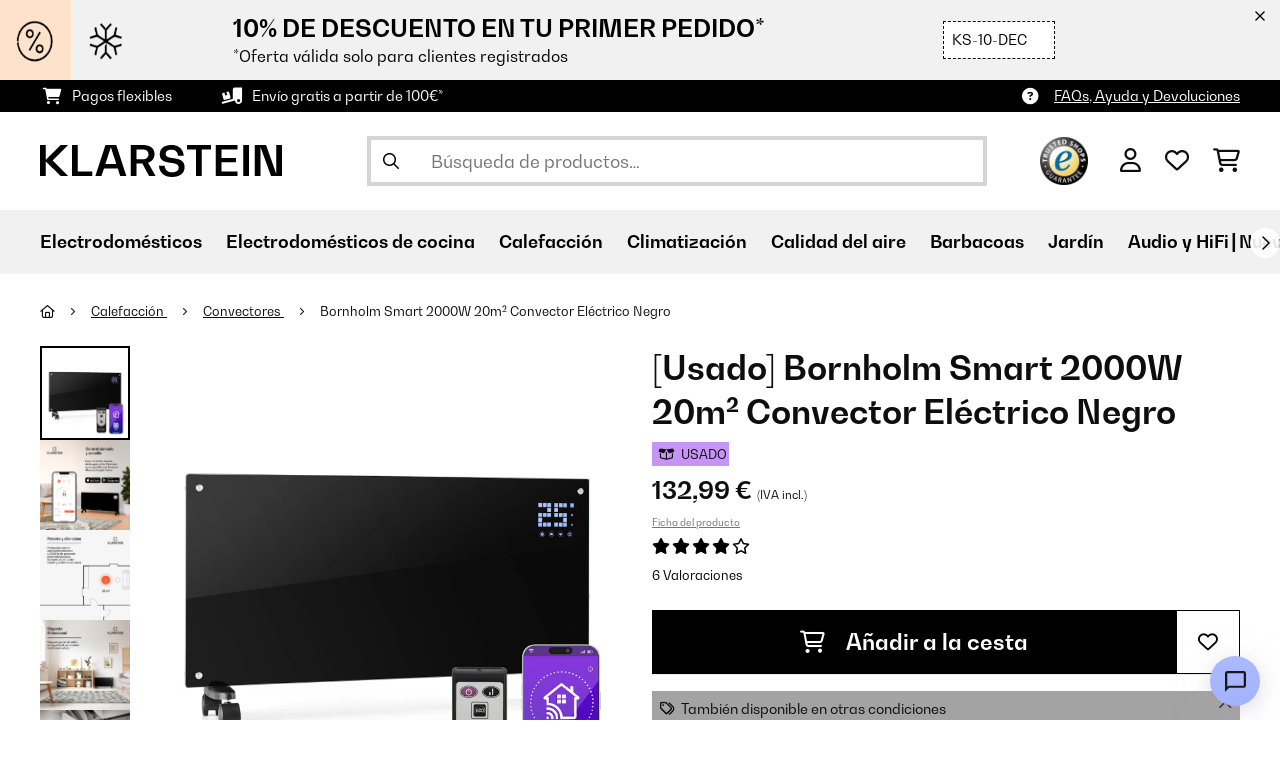

--- FILE ---
content_type: text/html; charset=utf-8
request_url: https://www.google.com/recaptcha/api2/anchor?ar=1&k=6LeauL0UAAAAAEEdzTPw3JfvDyHrkj04_SU8au3M&co=aHR0cHM6Ly93d3cua2xhcnN0ZWluLmVzOjQ0Mw..&hl=es&v=N67nZn4AqZkNcbeMu4prBgzg&theme=light&size=normal&anchor-ms=20000&execute-ms=30000&cb=v3pi7a7sjniw
body_size: 49655
content:
<!DOCTYPE HTML><html dir="ltr" lang="es"><head><meta http-equiv="Content-Type" content="text/html; charset=UTF-8">
<meta http-equiv="X-UA-Compatible" content="IE=edge">
<title>reCAPTCHA</title>
<style type="text/css">
/* cyrillic-ext */
@font-face {
  font-family: 'Roboto';
  font-style: normal;
  font-weight: 400;
  font-stretch: 100%;
  src: url(//fonts.gstatic.com/s/roboto/v48/KFO7CnqEu92Fr1ME7kSn66aGLdTylUAMa3GUBHMdazTgWw.woff2) format('woff2');
  unicode-range: U+0460-052F, U+1C80-1C8A, U+20B4, U+2DE0-2DFF, U+A640-A69F, U+FE2E-FE2F;
}
/* cyrillic */
@font-face {
  font-family: 'Roboto';
  font-style: normal;
  font-weight: 400;
  font-stretch: 100%;
  src: url(//fonts.gstatic.com/s/roboto/v48/KFO7CnqEu92Fr1ME7kSn66aGLdTylUAMa3iUBHMdazTgWw.woff2) format('woff2');
  unicode-range: U+0301, U+0400-045F, U+0490-0491, U+04B0-04B1, U+2116;
}
/* greek-ext */
@font-face {
  font-family: 'Roboto';
  font-style: normal;
  font-weight: 400;
  font-stretch: 100%;
  src: url(//fonts.gstatic.com/s/roboto/v48/KFO7CnqEu92Fr1ME7kSn66aGLdTylUAMa3CUBHMdazTgWw.woff2) format('woff2');
  unicode-range: U+1F00-1FFF;
}
/* greek */
@font-face {
  font-family: 'Roboto';
  font-style: normal;
  font-weight: 400;
  font-stretch: 100%;
  src: url(//fonts.gstatic.com/s/roboto/v48/KFO7CnqEu92Fr1ME7kSn66aGLdTylUAMa3-UBHMdazTgWw.woff2) format('woff2');
  unicode-range: U+0370-0377, U+037A-037F, U+0384-038A, U+038C, U+038E-03A1, U+03A3-03FF;
}
/* math */
@font-face {
  font-family: 'Roboto';
  font-style: normal;
  font-weight: 400;
  font-stretch: 100%;
  src: url(//fonts.gstatic.com/s/roboto/v48/KFO7CnqEu92Fr1ME7kSn66aGLdTylUAMawCUBHMdazTgWw.woff2) format('woff2');
  unicode-range: U+0302-0303, U+0305, U+0307-0308, U+0310, U+0312, U+0315, U+031A, U+0326-0327, U+032C, U+032F-0330, U+0332-0333, U+0338, U+033A, U+0346, U+034D, U+0391-03A1, U+03A3-03A9, U+03B1-03C9, U+03D1, U+03D5-03D6, U+03F0-03F1, U+03F4-03F5, U+2016-2017, U+2034-2038, U+203C, U+2040, U+2043, U+2047, U+2050, U+2057, U+205F, U+2070-2071, U+2074-208E, U+2090-209C, U+20D0-20DC, U+20E1, U+20E5-20EF, U+2100-2112, U+2114-2115, U+2117-2121, U+2123-214F, U+2190, U+2192, U+2194-21AE, U+21B0-21E5, U+21F1-21F2, U+21F4-2211, U+2213-2214, U+2216-22FF, U+2308-230B, U+2310, U+2319, U+231C-2321, U+2336-237A, U+237C, U+2395, U+239B-23B7, U+23D0, U+23DC-23E1, U+2474-2475, U+25AF, U+25B3, U+25B7, U+25BD, U+25C1, U+25CA, U+25CC, U+25FB, U+266D-266F, U+27C0-27FF, U+2900-2AFF, U+2B0E-2B11, U+2B30-2B4C, U+2BFE, U+3030, U+FF5B, U+FF5D, U+1D400-1D7FF, U+1EE00-1EEFF;
}
/* symbols */
@font-face {
  font-family: 'Roboto';
  font-style: normal;
  font-weight: 400;
  font-stretch: 100%;
  src: url(//fonts.gstatic.com/s/roboto/v48/KFO7CnqEu92Fr1ME7kSn66aGLdTylUAMaxKUBHMdazTgWw.woff2) format('woff2');
  unicode-range: U+0001-000C, U+000E-001F, U+007F-009F, U+20DD-20E0, U+20E2-20E4, U+2150-218F, U+2190, U+2192, U+2194-2199, U+21AF, U+21E6-21F0, U+21F3, U+2218-2219, U+2299, U+22C4-22C6, U+2300-243F, U+2440-244A, U+2460-24FF, U+25A0-27BF, U+2800-28FF, U+2921-2922, U+2981, U+29BF, U+29EB, U+2B00-2BFF, U+4DC0-4DFF, U+FFF9-FFFB, U+10140-1018E, U+10190-1019C, U+101A0, U+101D0-101FD, U+102E0-102FB, U+10E60-10E7E, U+1D2C0-1D2D3, U+1D2E0-1D37F, U+1F000-1F0FF, U+1F100-1F1AD, U+1F1E6-1F1FF, U+1F30D-1F30F, U+1F315, U+1F31C, U+1F31E, U+1F320-1F32C, U+1F336, U+1F378, U+1F37D, U+1F382, U+1F393-1F39F, U+1F3A7-1F3A8, U+1F3AC-1F3AF, U+1F3C2, U+1F3C4-1F3C6, U+1F3CA-1F3CE, U+1F3D4-1F3E0, U+1F3ED, U+1F3F1-1F3F3, U+1F3F5-1F3F7, U+1F408, U+1F415, U+1F41F, U+1F426, U+1F43F, U+1F441-1F442, U+1F444, U+1F446-1F449, U+1F44C-1F44E, U+1F453, U+1F46A, U+1F47D, U+1F4A3, U+1F4B0, U+1F4B3, U+1F4B9, U+1F4BB, U+1F4BF, U+1F4C8-1F4CB, U+1F4D6, U+1F4DA, U+1F4DF, U+1F4E3-1F4E6, U+1F4EA-1F4ED, U+1F4F7, U+1F4F9-1F4FB, U+1F4FD-1F4FE, U+1F503, U+1F507-1F50B, U+1F50D, U+1F512-1F513, U+1F53E-1F54A, U+1F54F-1F5FA, U+1F610, U+1F650-1F67F, U+1F687, U+1F68D, U+1F691, U+1F694, U+1F698, U+1F6AD, U+1F6B2, U+1F6B9-1F6BA, U+1F6BC, U+1F6C6-1F6CF, U+1F6D3-1F6D7, U+1F6E0-1F6EA, U+1F6F0-1F6F3, U+1F6F7-1F6FC, U+1F700-1F7FF, U+1F800-1F80B, U+1F810-1F847, U+1F850-1F859, U+1F860-1F887, U+1F890-1F8AD, U+1F8B0-1F8BB, U+1F8C0-1F8C1, U+1F900-1F90B, U+1F93B, U+1F946, U+1F984, U+1F996, U+1F9E9, U+1FA00-1FA6F, U+1FA70-1FA7C, U+1FA80-1FA89, U+1FA8F-1FAC6, U+1FACE-1FADC, U+1FADF-1FAE9, U+1FAF0-1FAF8, U+1FB00-1FBFF;
}
/* vietnamese */
@font-face {
  font-family: 'Roboto';
  font-style: normal;
  font-weight: 400;
  font-stretch: 100%;
  src: url(//fonts.gstatic.com/s/roboto/v48/KFO7CnqEu92Fr1ME7kSn66aGLdTylUAMa3OUBHMdazTgWw.woff2) format('woff2');
  unicode-range: U+0102-0103, U+0110-0111, U+0128-0129, U+0168-0169, U+01A0-01A1, U+01AF-01B0, U+0300-0301, U+0303-0304, U+0308-0309, U+0323, U+0329, U+1EA0-1EF9, U+20AB;
}
/* latin-ext */
@font-face {
  font-family: 'Roboto';
  font-style: normal;
  font-weight: 400;
  font-stretch: 100%;
  src: url(//fonts.gstatic.com/s/roboto/v48/KFO7CnqEu92Fr1ME7kSn66aGLdTylUAMa3KUBHMdazTgWw.woff2) format('woff2');
  unicode-range: U+0100-02BA, U+02BD-02C5, U+02C7-02CC, U+02CE-02D7, U+02DD-02FF, U+0304, U+0308, U+0329, U+1D00-1DBF, U+1E00-1E9F, U+1EF2-1EFF, U+2020, U+20A0-20AB, U+20AD-20C0, U+2113, U+2C60-2C7F, U+A720-A7FF;
}
/* latin */
@font-face {
  font-family: 'Roboto';
  font-style: normal;
  font-weight: 400;
  font-stretch: 100%;
  src: url(//fonts.gstatic.com/s/roboto/v48/KFO7CnqEu92Fr1ME7kSn66aGLdTylUAMa3yUBHMdazQ.woff2) format('woff2');
  unicode-range: U+0000-00FF, U+0131, U+0152-0153, U+02BB-02BC, U+02C6, U+02DA, U+02DC, U+0304, U+0308, U+0329, U+2000-206F, U+20AC, U+2122, U+2191, U+2193, U+2212, U+2215, U+FEFF, U+FFFD;
}
/* cyrillic-ext */
@font-face {
  font-family: 'Roboto';
  font-style: normal;
  font-weight: 500;
  font-stretch: 100%;
  src: url(//fonts.gstatic.com/s/roboto/v48/KFO7CnqEu92Fr1ME7kSn66aGLdTylUAMa3GUBHMdazTgWw.woff2) format('woff2');
  unicode-range: U+0460-052F, U+1C80-1C8A, U+20B4, U+2DE0-2DFF, U+A640-A69F, U+FE2E-FE2F;
}
/* cyrillic */
@font-face {
  font-family: 'Roboto';
  font-style: normal;
  font-weight: 500;
  font-stretch: 100%;
  src: url(//fonts.gstatic.com/s/roboto/v48/KFO7CnqEu92Fr1ME7kSn66aGLdTylUAMa3iUBHMdazTgWw.woff2) format('woff2');
  unicode-range: U+0301, U+0400-045F, U+0490-0491, U+04B0-04B1, U+2116;
}
/* greek-ext */
@font-face {
  font-family: 'Roboto';
  font-style: normal;
  font-weight: 500;
  font-stretch: 100%;
  src: url(//fonts.gstatic.com/s/roboto/v48/KFO7CnqEu92Fr1ME7kSn66aGLdTylUAMa3CUBHMdazTgWw.woff2) format('woff2');
  unicode-range: U+1F00-1FFF;
}
/* greek */
@font-face {
  font-family: 'Roboto';
  font-style: normal;
  font-weight: 500;
  font-stretch: 100%;
  src: url(//fonts.gstatic.com/s/roboto/v48/KFO7CnqEu92Fr1ME7kSn66aGLdTylUAMa3-UBHMdazTgWw.woff2) format('woff2');
  unicode-range: U+0370-0377, U+037A-037F, U+0384-038A, U+038C, U+038E-03A1, U+03A3-03FF;
}
/* math */
@font-face {
  font-family: 'Roboto';
  font-style: normal;
  font-weight: 500;
  font-stretch: 100%;
  src: url(//fonts.gstatic.com/s/roboto/v48/KFO7CnqEu92Fr1ME7kSn66aGLdTylUAMawCUBHMdazTgWw.woff2) format('woff2');
  unicode-range: U+0302-0303, U+0305, U+0307-0308, U+0310, U+0312, U+0315, U+031A, U+0326-0327, U+032C, U+032F-0330, U+0332-0333, U+0338, U+033A, U+0346, U+034D, U+0391-03A1, U+03A3-03A9, U+03B1-03C9, U+03D1, U+03D5-03D6, U+03F0-03F1, U+03F4-03F5, U+2016-2017, U+2034-2038, U+203C, U+2040, U+2043, U+2047, U+2050, U+2057, U+205F, U+2070-2071, U+2074-208E, U+2090-209C, U+20D0-20DC, U+20E1, U+20E5-20EF, U+2100-2112, U+2114-2115, U+2117-2121, U+2123-214F, U+2190, U+2192, U+2194-21AE, U+21B0-21E5, U+21F1-21F2, U+21F4-2211, U+2213-2214, U+2216-22FF, U+2308-230B, U+2310, U+2319, U+231C-2321, U+2336-237A, U+237C, U+2395, U+239B-23B7, U+23D0, U+23DC-23E1, U+2474-2475, U+25AF, U+25B3, U+25B7, U+25BD, U+25C1, U+25CA, U+25CC, U+25FB, U+266D-266F, U+27C0-27FF, U+2900-2AFF, U+2B0E-2B11, U+2B30-2B4C, U+2BFE, U+3030, U+FF5B, U+FF5D, U+1D400-1D7FF, U+1EE00-1EEFF;
}
/* symbols */
@font-face {
  font-family: 'Roboto';
  font-style: normal;
  font-weight: 500;
  font-stretch: 100%;
  src: url(//fonts.gstatic.com/s/roboto/v48/KFO7CnqEu92Fr1ME7kSn66aGLdTylUAMaxKUBHMdazTgWw.woff2) format('woff2');
  unicode-range: U+0001-000C, U+000E-001F, U+007F-009F, U+20DD-20E0, U+20E2-20E4, U+2150-218F, U+2190, U+2192, U+2194-2199, U+21AF, U+21E6-21F0, U+21F3, U+2218-2219, U+2299, U+22C4-22C6, U+2300-243F, U+2440-244A, U+2460-24FF, U+25A0-27BF, U+2800-28FF, U+2921-2922, U+2981, U+29BF, U+29EB, U+2B00-2BFF, U+4DC0-4DFF, U+FFF9-FFFB, U+10140-1018E, U+10190-1019C, U+101A0, U+101D0-101FD, U+102E0-102FB, U+10E60-10E7E, U+1D2C0-1D2D3, U+1D2E0-1D37F, U+1F000-1F0FF, U+1F100-1F1AD, U+1F1E6-1F1FF, U+1F30D-1F30F, U+1F315, U+1F31C, U+1F31E, U+1F320-1F32C, U+1F336, U+1F378, U+1F37D, U+1F382, U+1F393-1F39F, U+1F3A7-1F3A8, U+1F3AC-1F3AF, U+1F3C2, U+1F3C4-1F3C6, U+1F3CA-1F3CE, U+1F3D4-1F3E0, U+1F3ED, U+1F3F1-1F3F3, U+1F3F5-1F3F7, U+1F408, U+1F415, U+1F41F, U+1F426, U+1F43F, U+1F441-1F442, U+1F444, U+1F446-1F449, U+1F44C-1F44E, U+1F453, U+1F46A, U+1F47D, U+1F4A3, U+1F4B0, U+1F4B3, U+1F4B9, U+1F4BB, U+1F4BF, U+1F4C8-1F4CB, U+1F4D6, U+1F4DA, U+1F4DF, U+1F4E3-1F4E6, U+1F4EA-1F4ED, U+1F4F7, U+1F4F9-1F4FB, U+1F4FD-1F4FE, U+1F503, U+1F507-1F50B, U+1F50D, U+1F512-1F513, U+1F53E-1F54A, U+1F54F-1F5FA, U+1F610, U+1F650-1F67F, U+1F687, U+1F68D, U+1F691, U+1F694, U+1F698, U+1F6AD, U+1F6B2, U+1F6B9-1F6BA, U+1F6BC, U+1F6C6-1F6CF, U+1F6D3-1F6D7, U+1F6E0-1F6EA, U+1F6F0-1F6F3, U+1F6F7-1F6FC, U+1F700-1F7FF, U+1F800-1F80B, U+1F810-1F847, U+1F850-1F859, U+1F860-1F887, U+1F890-1F8AD, U+1F8B0-1F8BB, U+1F8C0-1F8C1, U+1F900-1F90B, U+1F93B, U+1F946, U+1F984, U+1F996, U+1F9E9, U+1FA00-1FA6F, U+1FA70-1FA7C, U+1FA80-1FA89, U+1FA8F-1FAC6, U+1FACE-1FADC, U+1FADF-1FAE9, U+1FAF0-1FAF8, U+1FB00-1FBFF;
}
/* vietnamese */
@font-face {
  font-family: 'Roboto';
  font-style: normal;
  font-weight: 500;
  font-stretch: 100%;
  src: url(//fonts.gstatic.com/s/roboto/v48/KFO7CnqEu92Fr1ME7kSn66aGLdTylUAMa3OUBHMdazTgWw.woff2) format('woff2');
  unicode-range: U+0102-0103, U+0110-0111, U+0128-0129, U+0168-0169, U+01A0-01A1, U+01AF-01B0, U+0300-0301, U+0303-0304, U+0308-0309, U+0323, U+0329, U+1EA0-1EF9, U+20AB;
}
/* latin-ext */
@font-face {
  font-family: 'Roboto';
  font-style: normal;
  font-weight: 500;
  font-stretch: 100%;
  src: url(//fonts.gstatic.com/s/roboto/v48/KFO7CnqEu92Fr1ME7kSn66aGLdTylUAMa3KUBHMdazTgWw.woff2) format('woff2');
  unicode-range: U+0100-02BA, U+02BD-02C5, U+02C7-02CC, U+02CE-02D7, U+02DD-02FF, U+0304, U+0308, U+0329, U+1D00-1DBF, U+1E00-1E9F, U+1EF2-1EFF, U+2020, U+20A0-20AB, U+20AD-20C0, U+2113, U+2C60-2C7F, U+A720-A7FF;
}
/* latin */
@font-face {
  font-family: 'Roboto';
  font-style: normal;
  font-weight: 500;
  font-stretch: 100%;
  src: url(//fonts.gstatic.com/s/roboto/v48/KFO7CnqEu92Fr1ME7kSn66aGLdTylUAMa3yUBHMdazQ.woff2) format('woff2');
  unicode-range: U+0000-00FF, U+0131, U+0152-0153, U+02BB-02BC, U+02C6, U+02DA, U+02DC, U+0304, U+0308, U+0329, U+2000-206F, U+20AC, U+2122, U+2191, U+2193, U+2212, U+2215, U+FEFF, U+FFFD;
}
/* cyrillic-ext */
@font-face {
  font-family: 'Roboto';
  font-style: normal;
  font-weight: 900;
  font-stretch: 100%;
  src: url(//fonts.gstatic.com/s/roboto/v48/KFO7CnqEu92Fr1ME7kSn66aGLdTylUAMa3GUBHMdazTgWw.woff2) format('woff2');
  unicode-range: U+0460-052F, U+1C80-1C8A, U+20B4, U+2DE0-2DFF, U+A640-A69F, U+FE2E-FE2F;
}
/* cyrillic */
@font-face {
  font-family: 'Roboto';
  font-style: normal;
  font-weight: 900;
  font-stretch: 100%;
  src: url(//fonts.gstatic.com/s/roboto/v48/KFO7CnqEu92Fr1ME7kSn66aGLdTylUAMa3iUBHMdazTgWw.woff2) format('woff2');
  unicode-range: U+0301, U+0400-045F, U+0490-0491, U+04B0-04B1, U+2116;
}
/* greek-ext */
@font-face {
  font-family: 'Roboto';
  font-style: normal;
  font-weight: 900;
  font-stretch: 100%;
  src: url(//fonts.gstatic.com/s/roboto/v48/KFO7CnqEu92Fr1ME7kSn66aGLdTylUAMa3CUBHMdazTgWw.woff2) format('woff2');
  unicode-range: U+1F00-1FFF;
}
/* greek */
@font-face {
  font-family: 'Roboto';
  font-style: normal;
  font-weight: 900;
  font-stretch: 100%;
  src: url(//fonts.gstatic.com/s/roboto/v48/KFO7CnqEu92Fr1ME7kSn66aGLdTylUAMa3-UBHMdazTgWw.woff2) format('woff2');
  unicode-range: U+0370-0377, U+037A-037F, U+0384-038A, U+038C, U+038E-03A1, U+03A3-03FF;
}
/* math */
@font-face {
  font-family: 'Roboto';
  font-style: normal;
  font-weight: 900;
  font-stretch: 100%;
  src: url(//fonts.gstatic.com/s/roboto/v48/KFO7CnqEu92Fr1ME7kSn66aGLdTylUAMawCUBHMdazTgWw.woff2) format('woff2');
  unicode-range: U+0302-0303, U+0305, U+0307-0308, U+0310, U+0312, U+0315, U+031A, U+0326-0327, U+032C, U+032F-0330, U+0332-0333, U+0338, U+033A, U+0346, U+034D, U+0391-03A1, U+03A3-03A9, U+03B1-03C9, U+03D1, U+03D5-03D6, U+03F0-03F1, U+03F4-03F5, U+2016-2017, U+2034-2038, U+203C, U+2040, U+2043, U+2047, U+2050, U+2057, U+205F, U+2070-2071, U+2074-208E, U+2090-209C, U+20D0-20DC, U+20E1, U+20E5-20EF, U+2100-2112, U+2114-2115, U+2117-2121, U+2123-214F, U+2190, U+2192, U+2194-21AE, U+21B0-21E5, U+21F1-21F2, U+21F4-2211, U+2213-2214, U+2216-22FF, U+2308-230B, U+2310, U+2319, U+231C-2321, U+2336-237A, U+237C, U+2395, U+239B-23B7, U+23D0, U+23DC-23E1, U+2474-2475, U+25AF, U+25B3, U+25B7, U+25BD, U+25C1, U+25CA, U+25CC, U+25FB, U+266D-266F, U+27C0-27FF, U+2900-2AFF, U+2B0E-2B11, U+2B30-2B4C, U+2BFE, U+3030, U+FF5B, U+FF5D, U+1D400-1D7FF, U+1EE00-1EEFF;
}
/* symbols */
@font-face {
  font-family: 'Roboto';
  font-style: normal;
  font-weight: 900;
  font-stretch: 100%;
  src: url(//fonts.gstatic.com/s/roboto/v48/KFO7CnqEu92Fr1ME7kSn66aGLdTylUAMaxKUBHMdazTgWw.woff2) format('woff2');
  unicode-range: U+0001-000C, U+000E-001F, U+007F-009F, U+20DD-20E0, U+20E2-20E4, U+2150-218F, U+2190, U+2192, U+2194-2199, U+21AF, U+21E6-21F0, U+21F3, U+2218-2219, U+2299, U+22C4-22C6, U+2300-243F, U+2440-244A, U+2460-24FF, U+25A0-27BF, U+2800-28FF, U+2921-2922, U+2981, U+29BF, U+29EB, U+2B00-2BFF, U+4DC0-4DFF, U+FFF9-FFFB, U+10140-1018E, U+10190-1019C, U+101A0, U+101D0-101FD, U+102E0-102FB, U+10E60-10E7E, U+1D2C0-1D2D3, U+1D2E0-1D37F, U+1F000-1F0FF, U+1F100-1F1AD, U+1F1E6-1F1FF, U+1F30D-1F30F, U+1F315, U+1F31C, U+1F31E, U+1F320-1F32C, U+1F336, U+1F378, U+1F37D, U+1F382, U+1F393-1F39F, U+1F3A7-1F3A8, U+1F3AC-1F3AF, U+1F3C2, U+1F3C4-1F3C6, U+1F3CA-1F3CE, U+1F3D4-1F3E0, U+1F3ED, U+1F3F1-1F3F3, U+1F3F5-1F3F7, U+1F408, U+1F415, U+1F41F, U+1F426, U+1F43F, U+1F441-1F442, U+1F444, U+1F446-1F449, U+1F44C-1F44E, U+1F453, U+1F46A, U+1F47D, U+1F4A3, U+1F4B0, U+1F4B3, U+1F4B9, U+1F4BB, U+1F4BF, U+1F4C8-1F4CB, U+1F4D6, U+1F4DA, U+1F4DF, U+1F4E3-1F4E6, U+1F4EA-1F4ED, U+1F4F7, U+1F4F9-1F4FB, U+1F4FD-1F4FE, U+1F503, U+1F507-1F50B, U+1F50D, U+1F512-1F513, U+1F53E-1F54A, U+1F54F-1F5FA, U+1F610, U+1F650-1F67F, U+1F687, U+1F68D, U+1F691, U+1F694, U+1F698, U+1F6AD, U+1F6B2, U+1F6B9-1F6BA, U+1F6BC, U+1F6C6-1F6CF, U+1F6D3-1F6D7, U+1F6E0-1F6EA, U+1F6F0-1F6F3, U+1F6F7-1F6FC, U+1F700-1F7FF, U+1F800-1F80B, U+1F810-1F847, U+1F850-1F859, U+1F860-1F887, U+1F890-1F8AD, U+1F8B0-1F8BB, U+1F8C0-1F8C1, U+1F900-1F90B, U+1F93B, U+1F946, U+1F984, U+1F996, U+1F9E9, U+1FA00-1FA6F, U+1FA70-1FA7C, U+1FA80-1FA89, U+1FA8F-1FAC6, U+1FACE-1FADC, U+1FADF-1FAE9, U+1FAF0-1FAF8, U+1FB00-1FBFF;
}
/* vietnamese */
@font-face {
  font-family: 'Roboto';
  font-style: normal;
  font-weight: 900;
  font-stretch: 100%;
  src: url(//fonts.gstatic.com/s/roboto/v48/KFO7CnqEu92Fr1ME7kSn66aGLdTylUAMa3OUBHMdazTgWw.woff2) format('woff2');
  unicode-range: U+0102-0103, U+0110-0111, U+0128-0129, U+0168-0169, U+01A0-01A1, U+01AF-01B0, U+0300-0301, U+0303-0304, U+0308-0309, U+0323, U+0329, U+1EA0-1EF9, U+20AB;
}
/* latin-ext */
@font-face {
  font-family: 'Roboto';
  font-style: normal;
  font-weight: 900;
  font-stretch: 100%;
  src: url(//fonts.gstatic.com/s/roboto/v48/KFO7CnqEu92Fr1ME7kSn66aGLdTylUAMa3KUBHMdazTgWw.woff2) format('woff2');
  unicode-range: U+0100-02BA, U+02BD-02C5, U+02C7-02CC, U+02CE-02D7, U+02DD-02FF, U+0304, U+0308, U+0329, U+1D00-1DBF, U+1E00-1E9F, U+1EF2-1EFF, U+2020, U+20A0-20AB, U+20AD-20C0, U+2113, U+2C60-2C7F, U+A720-A7FF;
}
/* latin */
@font-face {
  font-family: 'Roboto';
  font-style: normal;
  font-weight: 900;
  font-stretch: 100%;
  src: url(//fonts.gstatic.com/s/roboto/v48/KFO7CnqEu92Fr1ME7kSn66aGLdTylUAMa3yUBHMdazQ.woff2) format('woff2');
  unicode-range: U+0000-00FF, U+0131, U+0152-0153, U+02BB-02BC, U+02C6, U+02DA, U+02DC, U+0304, U+0308, U+0329, U+2000-206F, U+20AC, U+2122, U+2191, U+2193, U+2212, U+2215, U+FEFF, U+FFFD;
}

</style>
<link rel="stylesheet" type="text/css" href="https://www.gstatic.com/recaptcha/releases/N67nZn4AqZkNcbeMu4prBgzg/styles__ltr.css">
<script nonce="_P8Hjtk06O2BA7-iKx17fw" type="text/javascript">window['__recaptcha_api'] = 'https://www.google.com/recaptcha/api2/';</script>
<script type="text/javascript" src="https://www.gstatic.com/recaptcha/releases/N67nZn4AqZkNcbeMu4prBgzg/recaptcha__es.js" nonce="_P8Hjtk06O2BA7-iKx17fw">
      
    </script></head>
<body><div id="rc-anchor-alert" class="rc-anchor-alert"></div>
<input type="hidden" id="recaptcha-token" value="[base64]">
<script type="text/javascript" nonce="_P8Hjtk06O2BA7-iKx17fw">
      recaptcha.anchor.Main.init("[\x22ainput\x22,[\x22bgdata\x22,\x22\x22,\[base64]/[base64]/[base64]/[base64]/[base64]/UltsKytdPUU6KEU8MjA0OD9SW2wrK109RT4+NnwxOTI6KChFJjY0NTEyKT09NTUyOTYmJk0rMTxjLmxlbmd0aCYmKGMuY2hhckNvZGVBdChNKzEpJjY0NTEyKT09NTYzMjA/[base64]/[base64]/[base64]/[base64]/[base64]/[base64]/[base64]\x22,\[base64]\x22,\x22FMKnYw7DmMKlK13CvMK9JMOBOFDDvsKHw7ZCBcKXw6dSwprDoH5nw77Ct0HDmF/Ck8K5w5nClCZsMMOCw44sdQXCh8KPCXQ1w7IqG8OPRwd8QsO1wql1VMKXw4HDnl/CnsKgwpwkw6hoPcOQw7AybH0AZwFRw60WYwfDr24bw5jDjcKzSGwjfMKtCcKsBBZbwpnCt0x1egdxEcK6wo3DrB4nwqxnw7RHClTDhl7CmcKHPsKtworDg8OXwqfDscObODrCjsKpQxHCk8OxwqdOwrDDjsKzwqNUUsOjwrlOwqkkwrjDkmEpw5VCXsOhwowbIsOPw4/Cr8OGw5Y6wozDiMOHZcKgw5tYwprCkTMNKMObw5A4w6/[base64]/wp/CrcOYw6nDjsK9w4ZYw7/DlsKTwrhkw4HDmsOHwqvCn8OKcj4ow6PCpMOXw5DDogg6MiJEw7rDsMOxMFrDl1rDlMOdVFzCicO1YMK9wo/DksO6w6TCtsK/wp5Yw6cIw7V7w6jDk3TCskTDhC/DlsK9w7bDmAtRwoMTTMKXD8K/PsOewrbDgsKCXcKVwpVQH1hqAsKXGsKUw5cvwpN8WMKRwpUjVwF3w4xQcsKBw6oVw7HDgHtESDXDvcOKwoXClcKkIBrCr8OpwrAfwpd+w4F0EsOJSEN0JcOlQcKFFcO/Bz/DqU4Vw6bChH8lw6V3wpMuw5bCpm8MGMOFwr/[base64]/C1TCksKtw7AyLG7Di0nCm8KVwofCkDQLwoXCsTnCjsOHw44vwrQywrXDtTkrNcKAw5zDuTsGP8OqdcKKDTvDvMKJYhnCqMK4w4cewp0rFzfDmsOEwocKUcOEwooKZ8OoYcOFEcONCQAHw7Qxwrdew77Do07DnTTClsOqwpTCisKVH8K5w4rCkj/DkcOjdcOycWofPn4/EMK0wo/Cpygsw7XCo33ChlPCpy9ZwrzDisK2w4F9F18LwpDCsXXDucK3A2gbwrthS8K3w6cTwoZUw7PDsWXDpVB5w7EVw6ciw7PDrcOjwoPDrsK8w4AJOcKsw57CuBjDqMOke3jCi1/[base64]/CkTxXwozDl8Kmw4LCj2hQw41tLMOrL8OHwpBwU8KSBF4Ywo7CginDmsKowqIWCMKgBQs0wrQYw6oQAjnDnjMyw7kVw6QQw5/Ci2LCpihewofDr1pgB0LCv0N4w7vCrWDDnEHDmMK1WGoLw6DCkgPDjwHCpcKiw6/DiMKXw4Jbwq9qShfDhVtPw4DCusKjJsKGwoTCn8KnwpEUDMOZEsKPwpBow64JchsJbBnDisO2w4/DsA/ClHrDjxTDploUaGkyUS3CmMKJUmoIw4XCu8KgwpNbPsOjwocNTnDCol4cwo3CncOBw5zDoXcZJz/Cj3A/wpkmM8Okwr3DlTLDjMO8w64ewp0ew7A0wo4cwrPCocKhwqDCu8KfNMO7w40Sw5LCmhldaMO9JMOSw6XDjMKEw5rDrMKXPcOEw6jDuicRwp9tw45gZD/[base64]/Dv03DuwXDsmsMw4LDrsKrw7rDjMKxw47CqQIdw4cJSsKgLFLCuTDDjFolwqsOHlc3JsKWwq9pLls6YVbCky/[base64]/DmsOFFG/DpcKtw4w6Gh3DgcKpw6dpD8K+SiXDm115wqIpwoDCiMO2ecOowqDCisO9wr3CpmIrwpPCicKQCB7Dv8Ohw6F9EcKlHhY0AsKSA8Ovw47CrDc3KMOMNMOUw4jCmx/[base64]/Dg1gqSsK8DMKtAMOZw58NJMKdAcKiwqPDnUPCtcOwwrBZwoXChTMcLljCo8OMw4NYLmAsw547w5sdYMKvw5/[base64]/Cq8Kzw7IYEsOJccO5w7zCsCdPLsKMw4jDlMKNw4cDwpfDqyIaeMK4REwLMMOAw4IXQ8Ora8ONCnbCkF95YMKaeijDkMO0LiDChMOEw6DDh8KWLsKDwr/Dp1nDh8OSw5nClmDDlRPCvsKHHsK/w71iFk5Xw5chSTVHw6fCpcKpwofDscKgwpLDvMKYwodbecO1w6/Ci8Onw70ZbXDDqGQpVXg/w7pvw5kYwqjDrnPCoCFGGCTDu8OvaXvCtAzDkMK2ETvClMKqw6rCv8KFfkRwAmdyPcKOw7ECHD/CuUEOw6vDrGoLw5ArwqDCs8O8JcOkwpLCuMKRRirCt8KjAMONwp5owpbDs8KyOV/Dgm0Sw47DsXAgasO6FhxlwpXCt8O2wojCj8KzCmnDuxgfAcK6F8OwMMOJw4RtBT3Co8Ojw7rDoMOtw4XClsKKw4kOHMK6wr3DrsO3dgPCisKIf8OKw6N4wp7Ct8KxwqtmEsOqQMKjwp8rwrXCp8K/f3vDvcOhw4HDom4JwpoeQsOqw6RvRynCnsKVBEB2w4TChwdZwrTDp3XDiRbDiAXDqQxcwprDj8KNwrrCn8OawpMOQMK0ZsOXV8KuFE/CjcKcKiphwrvDm348w7odJAINPk1Vw53CucOdw7zDmMKlwqpIw7EjfzMfwpd/MTXCncOBw4/[base64]/CiHlEP8KfwrJBMDoJL8OZw6DCmDPDvMODw6PDtsOtwq/Co8KmcsKtRDJdQEvDqcO6w7AKNsOHw5vCinnCgMOhw4XClsOSw6vDicK/[base64]/CocOrwq/[base64]/DgHnCtmnDgBPDtsKzw4cjwrTDpcOHwq5mLD/CiRzDkyNJw4UBc0XCkHPCvMKjw5ZtBkUNw7DCs8Kww4/[base64]/CocO9wqscLnfCmgFRwqNhwp0RAcOPccO6wqQmw5pbw4dUwoNpQk/DrSPChi/Du113w4zDs8KSRMOYw5fDhMKWwrHDscKJwqzDjMK2w7LDm8ObD2N2TlN/[base64]/CkxYGw5/Ck8Oywo7DgcOwwq7CucKVZ8KaD8K3R0IHXMOFaMOAD8K6w6MWwq58fAQrdMKqw5QYW8OTw43DmMO/w5AFGRXCt8OMD8OpwoDDo2bDlAQxwpA0wppgwp8XEsO3ZcKSw7USQEzDtV3DumvCl8OGUiVGazMGw6nDgXp/CMKtwqhywoA1wqnDg0/[base64]/[base64]/WMKIRcOfOcO3w7jDkw/CtUbCh8K3fVzDuVjCuMKRcMKkwoLCj8OLw695w4HCgmIGLC7CtcKKwofDnDfDi8KQwo4SLcO8JMOzUMKgw5Vow5zDlEnDh17ColnDgRnDiTvDhsO4wqBRwqDCjMOkwpAVwqxvwo9swoBPw5/Dv8KIfjbDgijCuwLCusOVZsOLQcKYBsOoccOaHsOeOhtlbhDDh8KQN8OCw7AJODNzM8ONwqAffsKvZMKHGMKFwpnCl8O8w44DOMO5MwTDsA/DlhPCvz7CqUlbwoRSRHcwY8KlwqbCtEDDmTFWw5bCqUbDiMOddcKewo90wq3DqcKDwpYrwr3CssKSw4NDw7BOwobDkcOCw6/CuCfCnTrCjcOkfxzCs8KGF8OAwpnDoU/DqcOXw5JVSMKiw7dJFsOJbMK8w5YWNsKWw67DlcO3ahPCt3TDuWkzwrAFSlVgMAnDtn/DoMOPBiNHw5ATwo9Qw6bDqcKiw7EmPMKHw6hVw6MFwrvClQ/[base64]/Dm3gZczHDvcOGwrBdwoMPwr3CoirCr8O3ZcKRwpMua8OpMcKPw7/[base64]/[base64]/DpFTDrEbDiMKKHwBGKnR0bsK3wo/Cn0B1BjYKw6DChsOtPcOxwqIqb8OqGlwfH3bCosKGIG/ClCVJecK5w6XCu8KUCcKcJcOPMFPDpMOAw4TDuGDCrjl7bMKQw7jDkcOvw4Aaw7YEw4PDmxPDszd9JMOPwqTCj8KEDC9/UMKSw79Vw67DkEnCusKDSn1Pw580woQ/[base64]/ClhvCk3VaEcOHCXbDuMKWC8K8RHrCtsOrBMO7egPDvMOuXQvDrw3DmsOlC8O2EGzDgsOcQl0QNFVYXsKZYApJw6xCBMO6w5BVw7LDgVtXwpTDl8KIw57DmcOHMMKEaXlgAi52bBvDgcK8CAF7UcKzKUHDs8KLw7DDljEYwr/ClsOudh4Owq5ADsKSf8KQWz3CgcK6wqMwFWXDlMOxM8KYw70ewpHDvDnCnR7DmiEBw7wRwoDDjsOrwo42LHfDrsOuwqLDlDJZw4/Di8KfHcKGw7LDuDTDrMOmwprCvcKAw7jCk8OBwrTDh3fDnMOaw4lVTBZnwoPCv8OMw4zDlwA1OBXCjyFdX8KdMcO4wpLDtMKmwqMRwodtDsOWVyrCiQPDiAXCnsKRHMOgw7htGsOnRMKkwpTCrcO/PsOmGcKqw7rCi10vSsKWRinCqGjDmlbDu3IBw70OWlTDkcOGwqDDocKzBMKmMMK8e8KpbMK6EGN7wpUYYxB6wpvCgsOScCLDh8KeU8K2w5MowqcMSMOowq3DvMKVDsOlOHnDucK7Aw1NagnCgwgSw5U+wpbDsMOYQsKEdsKTwrFGwqMJKg9XWCbDrMO4w5/[base64]/CsWI1B8OuwrIeGAsQF8KYwqMSw4DCiMOGw4Q0wprDjDs0woLCjRLCmsKrwpZGaEbCojXCgybClRXDucOawr1WwqLCklEmK8K6dljDvS8iQB3CoyvCpsOxw7vCsMKSwq3CuTLDg0U4YsK7wr/[base64]/[base64]/[base64]/[base64]/[base64]/[base64]/DosOWXyDCiMOzKGvCnsOqLmVmCsKLUMKPwpPDu8Otwq/Dm0EhFlHDrsK7woRkwpHChmjCksKYw5bDk8OiwoYNw77Dr8K0RnnDlAVGEhnDuAFcw5RFHW7DvDfCgcK/ZjrCpsOZwokbDTNZGcOdFsK4w5HDscK/w7XCpEchfkvCtsOSDsKtwq15SlLCjcOHwrXDkDsXAU7Cv8O+WMKbw43DiSRDwrlowpPCvMOhWMOZw63ComLCvBEPwq3Dhj9rwrHDocKpwp3Cp8KlWcKfwr7Chk3CoWTCn3Nkw6/Du1jClsKeO1YDeMO+w7LDhAhnPBPDucKwDsKXwofDuTvCo8OoNsOdMVtKVMO7RMOFfTcea8O+CcKewrDCqMKCwrPDoypaw4p6w7jDlsOtHsOMXsObKcKdAcO8YsOow7vDvT7Dll3DsXF/PMKLw4PChMOww77DpsK6X8Omwp7DuVY0KTPCgTTDhR8WUsKnw7DDjADCtVMJEMOQwoVvwotpWj/CsW01HcK4wr3Dn8OQw5JFc8ODIsKlw7Bfwp0KwofDt8Kqw4MueUrCtcKGwpQVwpwDBsK/QcKnwpXDhAUgYcOuD8Kww77DqMO9Sz1Mw4PDmCTDiRXCkgBGRmAuNiDDhcOMNSEhwq7Dv2jCq2jDq8K4wqnDscKAIzTCjinCviBJal/CplDCtEPCusOmOzrDl8KOw4zDmFB0w4Vfw4PCkDbCi8KMOsOKw5DDvsO+wqfCjlZqwqDDhl57w5LCiMKDw5fDnkExwp/ChyzDuMOpDcKPwrfChWI2wo5Afl7CucKBwo0DwqY9Wkp8w4jDtHl9wphYw5vDtQcPOEs+w4FYwr/[base64]/CiHCs3w0FsKuwrzCgcK3wrVDw4zDpcKzPMKPYVYnWMKxSQ5AbEXCssKuw7IRwrzDuiLDtsKTWcOzw7pCe8KuwpnCjsKbGzDDlk/DsMOgNsOhwpLCnEPDpnE4X8O0dMKmw4bDlGPDv8OCwp3DvcKTwoE1LgDCtMO+R2EIYcKMwokzw50swrbCvldZwpg3wp3CulVtXmU9LVXCqMOXUsK2UTkLw6RIb8OMwoY/bsK1wrszwrLDrHoCY8OeGmh9N8OCdXLCvXzCm8OtRirDjV4GwrZSdhAMw5HCji3CiU4QM0wIwrXDu21ew7dawq5iw6pAK8K4w5vDg1HDnsO3woLDhMOHw54bIMO8wr0ww6RzwqM5IcKHOsOqw4LCgMKAw63CmT/ChcO+w5vCusK0w4cAJXATwojDnEHClMOdIVhSSMKuVDMUwr3Cm8O6wojDgjFZwp09w7xfwpnDvsK4FU80w6/DgMOfW8Olw6FrCgnDssOEOi41w6xRXMKTwprDhzfCrlLChMObIUvCs8O0w6XDlMKhcWDCrMOmw6cqXh/CicKCwpx/wprCrmsgfl/[base64]/w6LChlkLw6zCsV9/[base64]/[base64]/OMORwoFRQMKAACfDu3URPWNWJEXDssKbw7HDvsKIwr7DpcOWfcK4XlVfw5DCq3dHwrs+Q8KZQ3zCh8K4wr3CrsOww7fCo8OhAsKXKcO3w7/[base64]/wpkzLsOUfsObw4FfwpAnw43DjsOWw7t6OwExWsKZen0hw4Jvwo1ZXAx6UDrClFrCpMKPwrRDOTIiwoHCjsOGw591w5jDhsOGw5A4TMOrV3zDiwoEDW/Dh3LDnsO+wqIWwppZJjBywrXCuzJec3RzY8OJw47DrxHDjcONBcOjKhhzJW3Ch0DCt8Kyw7/CnhHCgMKyEMKdw7Iow7rDv8ORw7NCHsO2G8Omw7PCsABENjPDoQvCoXfDn8KxeMOcLys+woRNIkrCs8KbbMODwq13wpQQw5E0wr7DicKrwqbDo0E/b3PDkcOMw6XDssOdwofCsy1uwr5Hw53DrVrCuMODYcKTwrbDrcKgQMOEfXhiCcOWwp/[base64]/[base64]/DscK6WWVAw6nCjAnCl8OjEwbDk8KHAlJxw45Rwr8/w7IWw7N6RMOwARDDjsKFFMOoNndnwqnDiQXCtMOGw58dw7A0fsK1w4gww6FMwobCoMOvwqMWSHs3w5HDq8K9csK3XRDCkBNSwrvCn8KIw7cdKi5Tw5zDgcOgTU8BwonDlMO/fsKsw6XDiCBle1zDoMOiccK3wpLDqSXCjcOew6LCl8ORGgZ/bcODwoIpwpvDhcKvwqDCvD3DpsKqwqoCWcOewrcnAcKZwpUoKMKkAcKfw7pfKcK9F8OiwpbCk1k+wrNjwoguwrFdFcO8w5pCw6sbw7ZMwr7Cs8ORwrphOnPDo8K/[base64]/ClCrDusO/wo3Dl07CmF99w7ZtwqU0wrhqw6zCvMKtw4jDm8OBwpAjQhgYK3jCnsOnwqsQdsKqTWcpw7k7w7jDt8Ozwo4Gw6Z/[base64]/DgMKwPwvCmh/DhmA5MMKHw6I9w7fDgS3CqsKswofDu8KZcsOmwrVtwonDocOHwp9Uw5bCgsKvZcOow68Mf8OEUh9mw5PCt8Khwr0POmLCtUTDtXETchIfw4nCtcK5w5zDr8KcD8Knw6PDuHY+DsO/[base64]/[base64]/CkcONbsKQw7HDkl3DrlLCnsOGwrdCwrjDin7CicOjUMOpQEPDhMOGCMK9J8O8w783w5d1w5RZfznCqWrCvgDCrMOeN1tDDi/[base64]/[base64]/CsMOrQVZcwrkjfcKtI8KKwpwFw5QHNsOCw61dwoY7wrvDvMKuOA8rKcOfRxPCjlHCh8Ovwopjw7kxwpw0w4zDkMKJw4DCiFrDnA/DrcOONcKPFDV0VEPDqjzDmMKzMSdPfhZqIGjCgSxqXHEOw57CgcKtL8KNIi0cw7nCgFDDlxfCj8OIw4DCvTYSRsOEwrRQVsK9BS/CuVHCosKjwodhwr3DikHCv8KjZnUDw6HDpMOaecOTMMOlwpnDiWPCtnUNd2LCuMOlwpjDs8KoNFjDvMOJwrHClWJwRlPCsMONB8KcZ2zDucO2XMOUEn3DrsOfJcKnOxTDicKLMcOCw64Iw75ZwoDChcOHNcKew60Iw7pUIU/[base64]/Q8OmwpjCpmBQw4LDnj/ChsK2CcKJw7pvDlAzcitawo4YcQ7DncKhDMOEUsKERsKEwrfDg8OGSHBxRADChsOmSXXCiXvDn1MewrxCW8OVwpt5wpnCrRA1wqLDlMKiwqwHJsKMwp/DhXPCosKtw6VIXCoIwpzChMOkwqTCrzcoVW8pPW3CjsKqwpTDu8OkwpVewqF2w5jCtcKawqdSRRzCqUvDgjNIbwzCpsK9GsKQSFRnw5/CnVBjD3LCi8Kfwp4EesO0ZRdPJkVNwrk8wo/[base64]/[base64]/CrW44w7sGOXReIsKawoTDlsO/wq3Ch3fDq3rCokpwWcOQJsK+wp1KYmLCgQxAw750wqTCjiJywqnCoBjDjWEjfW/DtDPDnWVLw7oROsKqFsKMO2bDh8OKwp7CvcKBwonDjcOPJcOpOcO8wo9Aw47CmMOcwrZAw6PDhsKYVUvChRtswpfDnSrDrEjDkcKZw6AowrrCnELCrCl+csOgw5fCkMO9HCDCtMKEwqMAw6jDlTXDg8OhL8OAwojDvMO/woMRA8OiHsO6w4HCvSTCrsO0woHCsG7DnmsEZ8OGGsKhBsOlwosiwo3CoHQ7FsOvwprDuVseSMOrw47Dn8KDPMOGw5/ChcObw6NUOSlww4pUPcK3w6TCoRkOw7HDuHPCnyTCoMKcwp4ZRcKMwr91dU8Bw6PCtys7CjYZAsKnAsOVbE7DlUfCqE0NPjcywq7ChlgfDsKlL8OrNwrDpVgAKsK9wql/EsOfwpVsUcK2wqvCkjUGZE51Mn8YF8Kgw6rDo8K0ZMK6w5JUw6PCoibClQZ+w4zDhFTCs8Kcwr4xwoTDuGrCvGJPwqYkw6rDnBsiwpo+w6TCtlXCqiFWLnlrEyZrwoXCjsOVL8O1ez8WOcOIwoDCicO7w4jCscOGwpRyCA/DtBI0w7YJQcOGwr/DgX3Dg8K7w79Uw47CkMKIax/CtcKZw4LDm2c6ODTCl8KxwqB4W0F8bsKPw4rCkMOVS093wo7CnMOrw4DCmMK3wokpCsKoOsOSw4JPw6vDiEJZcwhXQMOrZHfCm8OVVF4pw57CmcKGw4gPOh/[base64]/w6jCljlLQ8KOU8OWFwDCh0nDksKIwr5pbcOdw6o9bcOvw55Ywoh6I8K4K07DvWzDocKMEC8Nw5YeFQzDgBhmwqDCvsORZcK2YcO8BsKiw4bCjsOAwrUfwoZCSQXCg1c8YjhUw4N/[base64]/TsKKw6JTwpQISUbCscOQUMOKOxILbcKyKsKEw5jCgMOQwoUde2HCjMOkwpZuSsKcw77DtFXCjEd7wqE0w5UkwrLDlQ5nw77DrFrDtMOuY1EiHG0Fw6HDiEgSw5ZEJABrQTl0wod0wrnChRzDpTrCpwt/[base64]/wqZeS1lOwoAxCGLDthTCjGMGw4bDhk/Dp8KLPsK0wosxw4UgcxIjRQVXw6vDjBNvwqHCkgPCkzdPQjfCkcOOa07CiMOHAsO7wpI/w53CnWVNwoMcw5dyw7jCs8KdW1zCicK9w5PChyjCmsO5w5/DjsKmWsOLwqTCtzYEHMOyw7pFR3g/wozDoivDmXFaVmrCjkrCpRdzbcO1DThhwqANw7QOwoHChRTCiRXCncONO31sU8KsQhHCtC5RLmBtworCt8OWdDU7U8O6WcKYw6Jmw4rDvcObw75uAyUOOQ5xDsOSaMK9RMKZIh/DnwTDhlnCmWZ9HBsgwrdYOnTDuUMQHsKIwqcWc8Kdw4lKwr00w5jCiMKJwoDDoBLDsmDCqx90w6p3wpvDo8OXw5vCuhwmwq3DrX7ChsKHw7Edw6/Cu1bDqj1EazEyOA/Co8K4wrVTw7rCggzDvMKfw5obw43CicOJO8KbdMKjFj3Cvycqw6rChcORwqTDqcOPPMORCCI1wqlYARvDhcKwwpNmw6HCnHzDgWjCl8OnIsOgw5gHwohXXGzCu0DDnlZKcB/DrCHDucKdOQ3Dkllkw5fCncOUwqfCqWt6wrxuDlbCo3FXw4nCkcOoAsOrUCQyBV7Cig7CncOcwojClsOBwpLDo8ONwq1+w7jCssOjfB0GwpFDwp3DoXLDrsOEw6l5WsONw4MtLcKewrtUw4gpGEPDv8KuXsOqc8Onw6PCqMOPw6RQIV1/[base64]/w61AwqZfUx7Duig7wrcpQsOlwqc+JMO9wo8Pw49VT8KkcVYAY8K9McK7Zmg0w61zRXjDhMONIcKzw6PCoizDn2PCqcOmw7rDiEBIVMOowonCgMKddsOswotdwo/CssOxbMKQSsO3w4nDm8OtFGczwp8oB8KNG8O6w7fDucKxOhpsVsKoXsOtw71XwozCv8OeAsK5KcKrJFXCjcOow7ZuMcKOLTI+T8Kdw4QLwqBTbMK+HcKQwpoAwp06w5/[base64]/CrsKFwohcw5RbwoxqwonDg8O0esKSXcObwpp7dQl9esO8EkIcwpMtJmI/wokvw71iZxc+MDdNwpnDmD7DnVzDu8OBwr4Yw6bCgATDpsOAEWLDmkBKwo/DuRBNWhnDqCRYw6DDn30ywpbCtcOswpTDtgHCvgLDn1tfQDQew4vCtRQ2wqzCv8OrwqnDmF4QwqEoMy3CrDhewpvDqMOxag3Cl8Ooby/DnUXCq8OIw7TDo8K2w7PDhMKbZirCjsKGBAcSI8KUwo7DkRIoY01QcsKDHMOnTiTCryfCncO/d37DhsKpE8KlYMKqw7hKPsOXXsOACxt8McKWwo5VEUzDu8OSCcKZL8K/DnDDv8OJwofCisOOYyTDszFqwpUhw5PDgsObw65vwoYUw4HCncOrw6IJw6AOwpdYw6TCv8ObwrDCmATDkMO/PSXCvT3CnDXCvgDCj8OAEcO9MsONw5HCl8K+Sj3ClcOMw4YTf2fChcOZZcOXKcOFRsOEVEjCgS7DlAfDlQE6PHUhJSUmw7gfwoDCjwjDhMOwD1MzYn7DqMK6w6ZqwodZTB3ChsOYwrXDpsOyw4/[base64]/CnF/CvMO9w7lfwrDDoMO5KsO9wpsUwpDDsRRpw5DDvG7CvzRRw4RNw4hJTcKGZsOxYMKMwotKw7nCinpGwpXDhx8cw6EIw59tGMOIw6QjPsKCI8OBw4BfD8KyKTPCsiHCpsKfw4gzU8KgwonDryTCpcKUVcODZcOcwrx/UDVTw6REwojCgcOewpZSw458ZkEuJUPClMKObMKbw77ClsK0w6QJwr4ICcKOIHrCvsKLw7DCqMObw7AAOsKBQjzCkMKswpHCuVJiI8K0MTfDsFrCncO0Yk8/w55cPcOSwozCilNvE2xJw4rCjy/Dq8KRwojDpGLDhcKaMhfCtSdrw59awq/CplbCt8KAworDmcKeNR8/E8K7SWM/wpHDrcK4aX4ww7o3w6/CpcK7OQUtWsOHw6Yyf8OeY3onw4fDlcOcw4BsUsK/OcKewqwsw6ANeMOMw5YTw4XChMOSQ0zCrcKzw505wr1bwpjDvcKmOnEYQMO1X8K6CyvDqxjCiMKMwqsBw5Fcwp3CnFMdbm/Cp8KPwoLDo8Kyw4fCrzguNEwaw5cDw6rCpV9THWDDq1vDlcOEwoDDsizCmMO0J0DCjsK/a0jDlsOfw6cLYsO3w5LCmUrCu8OVBMKSZsO1wqvDlUXCucKSXMOPw5zDsBMVw6xdcMKewrfCj1sGw5gGw7vCmwDDtX85w4zCiDTCgxAUTcOzAEnDun1fZMOaNF84W8KIMMOBFQLCgwnClMKBX3MFw5JewrBEAcKCwrjDt8KLE1/Dk8Oew7ZewqwzwqJ9BkjCp8OWw71FwrHDoXjDuzHCkMKsJsKMa34/Wx8Ow5rDuRFsw4XDssKTw5nDsCpEAXHCkcOBHcKgw6lIeU4nScOnEcKSG3o9VnLCoMKlb2Ajwr9ew615AsKjw4jCqcK9C8ONwpkpRMO5w7/CqELDjU1qO2kLIcKtw6gLwoBWZ1Ayw7LDq1DDj8KpB8OpYhfClsKQw4AGw4cxecKQLm/CllfCk8OdwopZRMKmc2IKw5HCnsOZw5pBw6nDosKFVcOxPDZVwoZPGnN7wrJSwqbCqF/DkCzDgcOBwozDlMKhXCvDqMKNVHhqw6bCqzkQwro0Qy5jw63Dn8ONw7PDtsK6fcK8wqPChsO4fsOUU8OvFMKPwrQhU8O+McKWU8OJE3rCgFPCj3PCtsKMPQDClcKeeFbDvcO0FcKJFcKqMcOSwqfDqC7DjcO9wpAMMsKkd8OcGEwTecO+w4bCrcK/[base64]/CSBEw5QQwrVkwprCtcOTw5pZeWlpNMOCQQEqw4oZU8ODIgXCkMOiw4Rswp7DtcOhL8KUw7PCtVDCgkBKwoDDnMOzw4vCvlbDsMKgw4LCjcOXVMKKAsOoMsKxwpPDksKKKsKVw6/DmMOLwr59GUXDpljCp2Qxw59oUcO6wqN4G8ORw6gwZsKGG8OkwoJYw6dmejDClcKpXD/DtQfCmhHChcKrcMOdwr4OwoTDjBNMYhYlw5dcwo4uc8KyJEfDsRFxdXfDkMK0woViAcK/[base64]/DhcORGjo2wonCgcOXMnU8w5jDvwYMMMKgK2cga2TDsMOKw5/ClcOZCsOVBkRmwrp5SF7CpMOIQyHCjsOhHcKiW2nCi8OqAxkANsOVaGvCv8Oke8KKw7bCnhQNwp/CnmR4FcOveMK+HUUvw6/DjB5Zw6dYICkwPFpUD8KQTmc6w7o1w5TCtysKNBfDtx7CocK9X3wpw4g1woRWNsKpAW5hw4PDs8Kiw6Q+w7vDl3zDrMOPJBU3e2QJw5gbeMK9w4LDvhw4w7LCgzgWPBPDsMO/w4zCgMOCwoQMwoHDjywVwqzCpsOdUsKLwp0PwpLDqjLDoMOEGg1oFMKlwrsUVEssw4oIO0RDTMO8CMODw6fDscOTFypsNRc3BMKewptIwphlNBXDiw0pw6fCrW0IwroWw67CmWE7eXXCtcO/w4FDKMOTwpnDjFbDr8O3wq/DucOAR8O8wrLCr0Muwp9od8Kbw5/[base64]/CvTJUw4sywprDv8Ogwqwsc1TDicKMVDp3bUZMwrJoPHXCucOqU8KcAnhrwoxgwpprO8KWe8OWw5jDg8Khw6rDoDh8WsKuGnTCuHxRHycswqRBHEMmXcKMM01aEEcTeG9iFRwPP8KtFFpwwoXDm3nDhsKRw6AIw43DmhzDl3JoYcOKw5/[base64]/PMKSw70nShvDncK3w67DoSvDgX0Tbk94RFMQwrHCvHPDr0rCqcO2a1nDhj/DmV/[base64]/DpzDDqsKAw4kpOsOlOEPDuhh/woAODMK1bntZRcKIwqFVbAPCgmDDryDCsSnCqzdzwoo0wp/DiAHCkXkSwrdMwoDDqRLDvMO5T1DCjErCoMOewrvDpsONCmXDiMK+w4YgwpjDlcKkw5nDtRpJNiwEwo9Cw74xUwzCkSgOw5DCrcO/PR8rJMOEwovCgHoMwrpQQcOFwroPAlrCjnfDisOkRMKGE2wCFsKFwo4twoXClyRgCEY3KwxGw7fDgns2woIzwq0BElnDtMOfwr/DsltGP8K3TMKEwoENF0dswohNBcOQc8KdZ1Z/[base64]/w593w5jCjMOpw5dkEcK/c8O+w4vDhsKiWcKBwqHCnHDCi0TCoxTDmH1JwoQAYsOTw7I4fEsZw6bDoxxlADbDiTHDscOkUR8ow4vCpH/ChGsvw7wGwrrCtcOQw6c6e8KZf8K9XsOYwrtxwrLCsEAbKMKCR8KSw5XCosO1w5PDjMKOLcOzwpPCrMKQw4bDrMKVw7UXwrB+QBYAPsKowoLDs8OyGxEEHENHw7MiHhnCosOYJcO/[base64]/DoDHDuMKTwoHDoiZxwoovw7phwo3DicKjUypZBC/Di8K7cQTCjcK3w4TDoEUqw6fDu1/[base64]/DuMKRw58uLMOpJMKWIlHCkVvDnm1pVyPClMOVw54ubXshw7zDiHVrTSbCu0QUAcK0XXdFw57CjCTCoFU/[base64]/DocKKfMOjQcOIIxTCn2XDninDsnnCmMO9B8KwA8OJEnnDlTTDvQbDocOuwo7CisKdw7IOT8Oow75eFSHDhX/Co0jCkn7Dug08U1rDjMOxw5bDv8K9wq/CmydaU2rDind4UcKYw5bDtMKtwqTCgBjDlQsZTRIqc3Nif3vDq2bCrMKqwoLCpcK3DsOcwpbDosOYemDDtWPDinfDo8OnJMOdw5fDp8K8w7PDusKgAiJvwq9VwpjCgg14wqLCosKPw4Mhw4JqwrbCjMK4VDfDm0PDucOcwqEow5Y0fsKdw7nCkUzDv8O0w6/DhsKrXgXCrsO2w5zCiHTCs8KIXHrCl3sBw5fCgcOowpUkB8O8w6DCizobw7B7w6TDg8OKd8KADCnCi8OOVFHDn0A1wr/[base64]/DjcO1XMKWw6HDr2vCgsK9w4oKLRU+w702w53Cux/[base64]/w57DgcKHwpR0w5rCvUjDsh/CkcKawqbDusOIwo/CssOLwqDDicKaSUYsHsKDw7B4wq90DW3DkWXCkcKJw4rDtcONKcOBwr/Ci8OUFBAwTQ8gDMKxV8Ojw7fDoz/Ckjktw47DlsOCw5rCmBLDs2LCnSrCpD7DujsAw78Iwrwsw55JwprDoDQIw6tpw5XCu8OXN8KSw4oFQcKsw63Ch2DChmACQlNOGsOjZUjCi8Kow4xjVSTCh8KCcsO/BA5UwqVYWn9mAUM9wpBaFGw2woBzwoJwWcKcw5VDYsKLwoHClA8macKhwp/[base64]/CkcOtw7vDsXnDlC4vWsO6woDDh8OJEWvCr8KqZcKCwrIKWQbDvXYtw47DqXAJw4tiwpZZwqXClMKiwqTCtFIlwo/DrC1XG8KIfiw6c8KiBEt+wqEdw6w8NG/DmF/[base64]/CozHCnyfCtRrDrcK1SMKpw5N3woo0w5QBIcOSwoXCtFZGQsOAaXjDrxLDlcOgVyLDsyVjZF9xYcK0IDMrwrQqwpjDinxSw6nDkcKCw53CiAMsFcOiwrDDtMOXwrt/wq0eSkIycmTChDfDtwnDiyfCq8KeFMKswonCrCfCuH4ww7Y0BMKAGlPCsMKiw7/CncKVJcODVQFrwoF+woMvwr1owp4ZXMKlEh8XPSg/TMKKDETCpsOKw7NfwpPCqxF4w6xywr4Rwr8UVkJxEWkMAsK2VxzCuG/DhcOAWFF2wqHDvcOmw5MRwq7DshJYQw1qwr3ClcKCScKnCsKQwrJvE0/CpCPCk2lxwqlzMcKMw6PCrsKeLMKZT3rDisOwQMOxOMKTOU3CqsO7w4DCnC7Djydfwr4obsK9wqoOw4/CsMK0H0HCo8K9wpkxLUEGw4EX\x22],null,[\x22conf\x22,null,\x226LeauL0UAAAAAEEdzTPw3JfvDyHrkj04_SU8au3M\x22,1,null,null,null,0,[21,125,63,73,95,87,41,43,42,83,102,105,109,121],[7059694,331],0,null,null,null,null,0,null,0,1,700,1,null,0,\[base64]/76lBhmnigkZhAoZnOKMAhmv8xEZ\x22,0,0,null,null,1,null,0,1,null,null,null,0],\x22https://www.klarstein.es:443\x22,null,[1,1,1],null,null,null,0,3600,[\x22https://www.google.com/intl/es/policies/privacy/\x22,\x22https://www.google.com/intl/es/policies/terms/\x22],\x22SwmP3JHLVOQ4EEqLO1Y4QlxBrkbVSyaT9MYXLb42Pwk\\u003d\x22,0,0,null,1,1769826648451,0,0,[44,35,69,110,96],null,[1],\x22RC-FfC5mot2AXlyKw\x22,null,null,null,null,null,\x220dAFcWeA68r7laEKZ5pAWwwiHzirkf8XKp6xyRS17xGM_5ME2YHlhvYP27fsOIPBdwgaplUpvKTS_8OyYjAZNNEbYDRdkKALIRsA\x22,1769909448437]");
    </script></body></html>